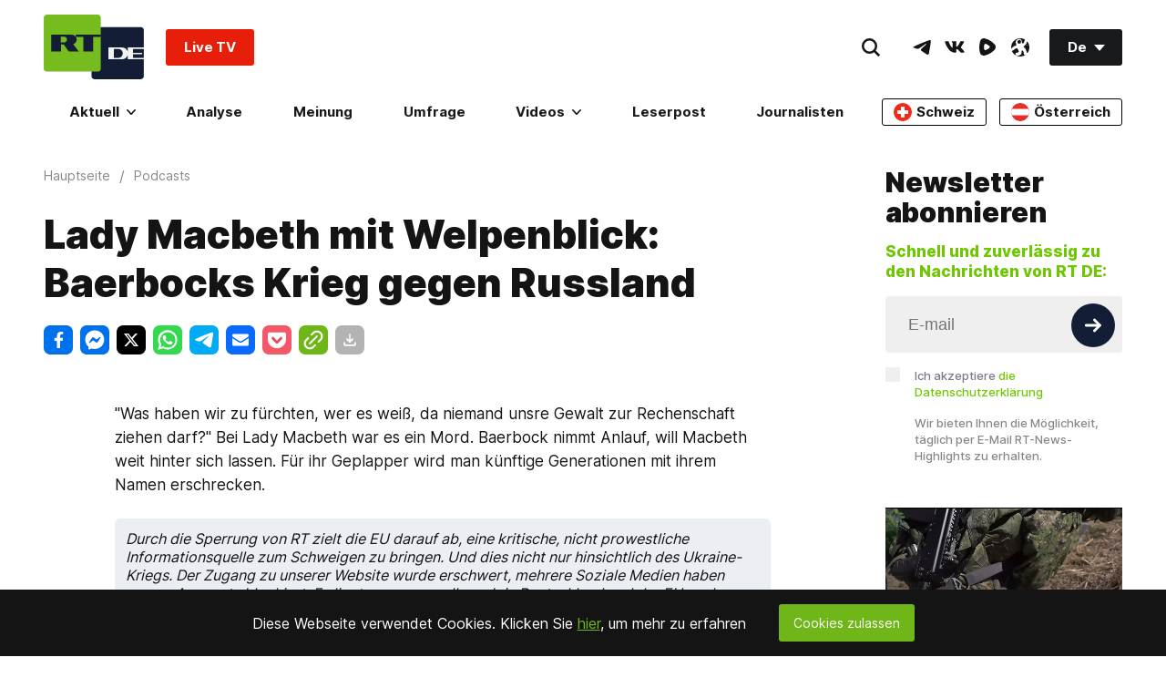

--- FILE ---
content_type: application/javascript; charset=utf-8
request_url: https://de.russiatoday.com/static/v1/web/js/React-ShareBlock.ce876f68.chunk.js
body_size: 3099
content:
(window.webpackJsonp=window.webpackJsonp||[]).push([[0],{354:function(t,e,n){},52:function(t,e,n){"use strict";function o(t,e){if(!(t instanceof e))throw new TypeError("Cannot call a class as a function")}n.d(e,"a",function(){return o})},53:function(t,e,n){"use strict";function o(t,e){for(var n=0;n<e.length;n++){var o=e[n];o.enumerable=o.enumerable||!1,o.configurable=!0,"value"in o&&(o.writable=!0),Object.defineProperty(t,o.key,o)}}function r(t,e,n){return e&&o(t.prototype,e),n&&o(t,n),t}n.d(e,"a",function(){return r})},54:function(t,e,n){"use strict";function o(t){return(o=Object.setPrototypeOf?Object.getPrototypeOf:function(t){return t.__proto__||Object.getPrototypeOf(t)})(t)}n.d(e,"a",function(){return o})},57:function(t,e,n){"use strict";function o(t,e){return(o=Object.setPrototypeOf||function(t,e){return t.__proto__=e,t})(t,e)}function r(t,e){if("function"!==typeof e&&null!==e)throw new TypeError("Super expression must either be null or a function");t.prototype=Object.create(e&&e.prototype,{constructor:{value:t,writable:!0,configurable:!0}}),e&&o(t,e)}n.d(e,"a",function(){return r})},58:function(t,e,n){"use strict";function o(t){return(o="function"===typeof Symbol&&"symbol"===typeof Symbol.iterator?function(t){return typeof t}:function(t){return t&&"function"===typeof Symbol&&t.constructor===Symbol&&t!==Symbol.prototype?"symbol":typeof t})(t)}var r=n(68);function a(t,e){return!e||"object"!==o(e)&&"function"!==typeof e?Object(r.a)(t):e}n.d(e,"a",function(){return a})},68:function(t,e,n){"use strict";function o(t){if(void 0===t)throw new ReferenceError("this hasn't been initialised - super() hasn't been called");return t}n.d(e,"a",function(){return o})},78:function(t,e,n){"use strict";function o(t,e){if(null==t)return{};var n,o,r=function(t,e){if(null==t)return{};var n,o,r={},a=Object.keys(t);for(o=0;o<a.length;o++)n=a[o],e.indexOf(n)>=0||(r[n]=t[n]);return r}(t,e);if(Object.getOwnPropertySymbols){var a=Object.getOwnPropertySymbols(t);for(o=0;o<a.length;o++)n=a[o],e.indexOf(n)>=0||Object.prototype.propertyIsEnumerable.call(t,n)&&(r[n]=t[n])}return r}var r=n(1),a=n.n(r);e.a=function(t){var e=t.id,n=void 0===e?"":e,r=t.width,c=void 0===r?12:r,i=t.height,u=void 0===i?12:i,l=t.fill,f=void 0===l?"#141414":l,s=t.classNames,h=void 0===s?"Icon-default":s,p=o(t,["id","width","height","fill","classNames"]);return a.a.createElement("svg",Object.assign({className:"Icon-root "+h,fill:f,width:c,height:u},p),a.a.createElement("use",{xlinkHref:"#"+n}))}},9:function(t,e,n){"use strict";n.r(e);var o=n(52),r=n(53),a=n(57),c=n(58),i=n(54),u=n(1),l=n.n(u);function f(t){return function(){var e,n=Object(i.a)(t);if(function(){if("undefined"===typeof Reflect||!Reflect.construct)return!1;if(Reflect.construct.sham)return!1;if("function"===typeof Proxy)return!0;try{return Date.prototype.toString.call(Reflect.construct(Date,[],function(){})),!0}catch(t){return!1}}()){var o=Object(i.a)(this).constructor;e=Reflect.construct(n,arguments,o)}else e=n.apply(this,arguments);return Object(c.a)(this,e)}}var s=function(t){Object(a.a)(n,t);var e=f(n);function n(t){var r;return Object(o.a)(this,n),(r=e.call(this,t)).getCounters=function(t){return fetch("https://socialstat.rt.com/socialstat?url="+t,{method:"GET"}).then(function(t){return t.json(t)})},r.handleClick=function(){r.props.onShow(r.buttonRef.current),window._tfa&&window._tfa.push({notify:"event",name:"share_content",id:1296412}),window.ga&&window.ga("send","event","sharing-ga",r.state.name,r.props.params.href||window.location.href)},r.state={name:r.props.name||"default",icon:r.props.icon||null},r.buttonRef=l.a.createRef(),r}return Object(r.a)(n,[{key:"componentDidMount",value:function(){var t=this;this.props.tooltip&&this.props.addCounter&&this.getCounters(this.props.params.href||window.location.href).then(function(e){t.props.addCounter(e)}).catch(function(t){console.log("err",t)})}},{key:"render",value:function(){return this.props.toolPos&&console.log(this.props.toolPos),l.a.createElement("div",{className:"ShareBlock-item ShareBlock-"+this.state.name},l.a.createElement("button",{className:"ShareBlock-button",ref:this.buttonRef,onClick:this.handleClick},this.state.icon),(this.props.count||this.props.toolText)&&l.a.createElement("span",{className:"ShareBlock-tooltip",style:this.props.toolPos},this.props.count||this.props.toolText))}}]),n}(l.a.Component);s.defaultProps={tooltip:!1,params:{},addCounter:null,count:null,toolText:null,toolPos:null};var h=s,p=n(78);function d(t){return function(){var e,n=Object(i.a)(t);if(function(){if("undefined"===typeof Reflect||!Reflect.construct)return!1;if(Reflect.construct.sham)return!1;if("function"===typeof Proxy)return!0;try{return Date.prototype.toString.call(Reflect.construct(Date,[],function(){})),!0}catch(t){return!1}}()){var o=Object(i.a)(this).constructor;e=Reflect.construct(n,arguments,o)}else e=n.apply(this,arguments);return Object(c.a)(this,e)}}var m=function(t){Object(a.a)(n,t);var e=d(n);function n(t){var r;return Object(o.a)(this,n),(r=e.call(this,t)).onShow=function(){var t=r.getUrl(),e="\n            toolbar=0, \n            status=0, \n            width=650, \n            height=450,\n            top=200,\n            left="+(window.innerWidth/2-325)+"\n        ";"true"===Object({NODE_ENV:"production",PUBLIC_URL:"%7B%7B%20constant(%27APP_ENV%27)[%27cdnStatic%27]%7Cdefault(%27%27)%20%7D%7D/static/v1/web"}).MOBILE?window.location.href=t:window.open(t,"",e)},r.addCounter=function(t){if(function t(e,n){var o,r=arguments.length>2&&void 0!==arguments[2]?arguments[2]:1;o="string"===typeof n?n.split(/]|\[|\./).filter(function(t){return""!==t}):n;if(Array.isArray(e)){var a=parseInt(o[r],10),c=!isNaN(a)&&"undefined"!==typeof e[a];return c&&o[r+1]?t(e[o[r]],n,r+1):c}return e.hasOwnProperty(o[r])&&o[r+1]?t(e[o[r]],n,r+1):e.hasOwnProperty(o[r])}(t,"res.data.fb")){if(!parseInt(t.data.fb))return;r.setState({count:t.data.fb})}},r.getUrl=function(){var t=r.params.href||window.location.protocol+"//"+window.location.hostname+window.location.pathname,e=r.params.title||document.title;return r.config.shareUrl+"src=sp&u="+encodeURIComponent(t)+"&title="+encodeURIComponent(e)},r.params=r.props.params||{},r.config={shareUrl:"https://www.facebook.com/sharer.php?"},r.state={count:null},r}return Object(r.a)(n,[{key:"render",value:function(){return l.a.createElement(h,{name:"facebook",icon:l.a.createElement(p.a,{id:"FacebookShareIcon",width:15,height:28,fill:"#ffffff"}),onShow:this.onShow,params:this.params,addCounter:this.addCounter,tooltip:!1,count:this.state.count})}}]),n}(l.a.Component);function w(t){return function(){var e,n=Object(i.a)(t);if(function(){if("undefined"===typeof Reflect||!Reflect.construct)return!1;if(Reflect.construct.sham)return!1;if("function"===typeof Proxy)return!0;try{return Date.prototype.toString.call(Reflect.construct(Date,[],function(){})),!0}catch(t){return!1}}()){var o=Object(i.a)(this).constructor;e=Reflect.construct(n,arguments,o)}else e=n.apply(this,arguments);return Object(c.a)(this,e)}}var b=function(t){Object(a.a)(n,t);var e=w(n);function n(t){var r;return Object(o.a)(this,n),(r=e.call(this,t)).onShow=function(){var t=r.getUrl(),e="\n            toolbar=0, \n            status=0, \n            width=650, \n            height=450,\n            top=200,\n            left="+(window.innerWidth/2-325)+"\n        ";"true"===Object({NODE_ENV:"production",PUBLIC_URL:"%7B%7B%20constant(%27APP_ENV%27)[%27cdnStatic%27]%7Cdefault(%27%27)%20%7D%7D/static/v1/web"}).MOBILE?window.location.href=t:window.open(t,"",e)},r.getUrl=function(){var t=r.params.href||window.location.protocol+"//"+window.location.hostname+window.location.pathname,e=r.params.title||document.title,n=r.params.hashTags||"";return r.config.shareUrl+"text="+encodeURIComponent(e)+"&url="+encodeURIComponent(t)+"&hashtags="+encodeURIComponent(n)},r.params=t.params||{},r.config={shareUrl:"https://twitter.com/intent/tweet?"},r}return Object(r.a)(n,[{key:"render",value:function(){return l.a.createElement(h,{name:"xtwitter",icon:l.a.createElement(p.a,{id:"XTwitterShareIcon",width:26,height:22,fill:"#ffffff"}),onShow:this.onShow})}}]),n}(l.a.Component);function y(t){return function(){var e,n=Object(i.a)(t);if(function(){if("undefined"===typeof Reflect||!Reflect.construct)return!1;if(Reflect.construct.sham)return!1;if("function"===typeof Proxy)return!0;try{return Date.prototype.toString.call(Reflect.construct(Date,[],function(){})),!0}catch(t){return!1}}()){var o=Object(i.a)(this).constructor;e=Reflect.construct(n,arguments,o)}else e=n.apply(this,arguments);return Object(c.a)(this,e)}}var v=function(t){Object(a.a)(n,t);var e=y(n);function n(t){var r;return Object(o.a)(this,n),(r=e.call(this,t)).onShow=function(){var t=r.getUrl();"true"===Object({NODE_ENV:"production",PUBLIC_URL:"%7B%7B%20constant(%27APP_ENV%27)[%27cdnStatic%27]%7Cdefault(%27%27)%20%7D%7D/static/v1/web"}).MOBILE?window.location.href=t:window.open(t)},r.getUrl=function(){var t=r.params.href||window.location.protocol+"//"+window.location.hostname+window.location.pathname,e=r.params.text||document.title;return r.config.shareUrl+"text="+encodeURIComponent(e+" "+t)},r.params=t.params||{},r.config={shareUrl:"https://api.whatsapp.com/send?"},r}return Object(r.a)(n,[{key:"render",value:function(){return l.a.createElement(h,{name:"whatsapp",icon:l.a.createElement(p.a,{id:"WhatsAppShareIcon",width:28,height:28,fill:"#ffffff"}),onShow:this.onShow})}}]),n}(l.a.Component);function g(t){return function(){var e,n=Object(i.a)(t);if(function(){if("undefined"===typeof Reflect||!Reflect.construct)return!1;if(Reflect.construct.sham)return!1;if("function"===typeof Proxy)return!0;try{return Date.prototype.toString.call(Reflect.construct(Date,[],function(){})),!0}catch(t){return!1}}()){var o=Object(i.a)(this).constructor;e=Reflect.construct(n,arguments,o)}else e=n.apply(this,arguments);return Object(c.a)(this,e)}}var O=function(t){Object(a.a)(n,t);var e=g(n);function n(t){var r;return Object(o.a)(this,n),(r=e.call(this,t)).onShow=function(){var t=r.getUrl(),e="\n            toolbar=0, \n            status=0, \n            width=650, \n            height=450,\n            top=200,\n            left="+(window.innerWidth/2-325)+"\n        ";"true"===Object({NODE_ENV:"production",PUBLIC_URL:"%7B%7B%20constant(%27APP_ENV%27)[%27cdnStatic%27]%7Cdefault(%27%27)%20%7D%7D/static/v1/web"}).MOBILE?window.location.href=t:window.open(t,"",e)},r.getUrl=function(){var t=r.params.href||window.location.protocol+"//"+window.location.hostname+window.location.pathname,e=r.params.text||document.title;return r.config.shareUrl+"text="+encodeURIComponent(e)+"&url="+encodeURIComponent(t)},r.params=t.params||{},r.config={shareUrl:"https://telegram.me/share/url?"},r}return Object(r.a)(n,[{key:"render",value:function(){return l.a.createElement(h,{name:"telegram",icon:l.a.createElement(p.a,{id:"TelegramShareIcon",width:24,height:20,fill:"#ffffff"}),onShow:this.onShow})}}]),n}(l.a.Component);function R(t){return function(){var e,n=Object(i.a)(t);if(function(){if("undefined"===typeof Reflect||!Reflect.construct)return!1;if(Reflect.construct.sham)return!1;if("function"===typeof Proxy)return!0;try{return Date.prototype.toString.call(Reflect.construct(Date,[],function(){})),!0}catch(t){return!1}}()){var o=Object(i.a)(this).constructor;e=Reflect.construct(n,arguments,o)}else e=n.apply(this,arguments);return Object(c.a)(this,e)}}var j=function(t){Object(a.a)(n,t);var e=R(n);function n(t){var r;return Object(o.a)(this,n),(r=e.call(this,t)).onShow=function(){var t=r.getUrl();"true"===Object({NODE_ENV:"production",PUBLIC_URL:"%7B%7B%20constant(%27APP_ENV%27)[%27cdnStatic%27]%7Cdefault(%27%27)%20%7D%7D/static/v1/web"}).MOBILE?window.location.href=t:window.open(t)},r.getUrl=function(){var t=r.params.href||window.location.protocol+"//"+window.location.hostname+window.location.pathname;return r.checkIsMobile()?r.config.shareMobileUrl+"link="+t+"&app_id="+r.config.appId:r.config.shareUrl+"link="+encodeURIComponent(t)+"&app_id="+r.config.appId+"&redirect_uri="+encodeURIComponent(t)},r.checkIsMobile=function(){return/Android|webOS|iPhone|iPad|iPod|BlackBerry|IEMobile|Opera Mini/i.test(navigator.userAgent)},r.params=t.params||{},r.config={shareUrl:"https://www.facebook.com/dialog/send?",shareMobileUrl:"fb-messenger://share?",appId:0xf7d36ad91697},r}return Object(r.a)(n,[{key:"render",value:function(){return l.a.createElement(h,{name:"fbmessage",icon:l.a.createElement(p.a,{id:"FBMessageShareIcon",width:28,height:28,fill:"#ffffff"}),onShow:this.onShow})}}]),n}(l.a.Component);function S(t){return function(){var e,n=Object(i.a)(t);if(function(){if("undefined"===typeof Reflect||!Reflect.construct)return!1;if(Reflect.construct.sham)return!1;if("function"===typeof Proxy)return!0;try{return Date.prototype.toString.call(Reflect.construct(Date,[],function(){})),!0}catch(t){return!1}}()){var o=Object(i.a)(this).constructor;e=Reflect.construct(n,arguments,o)}else e=n.apply(this,arguments);return Object(c.a)(this,e)}}var E=function(t){Object(a.a)(n,t);var e=S(n);function n(t){var r;return Object(o.a)(this,n),(r=e.call(this,t)).onShow=function(){var t=r.getUrl();"true"===Object({NODE_ENV:"production",PUBLIC_URL:"%7B%7B%20constant(%27APP_ENV%27)[%27cdnStatic%27]%7Cdefault(%27%27)%20%7D%7D/static/v1/web"}).MOBILE?window.location.href=t:window.open(t)},r.getUrl=function(){var t=r.params.href||window.location.protocol+"//"+window.location.hostname+window.location.pathname,e=r.params.text||document.title;return r.config.shareUrl+"&body="+encodeURIComponent(e+" "+t)},r.params=t.params||{},r.config={shareUrl:"mailto:?to="},r}return Object(r.a)(n,[{key:"render",value:function(){return l.a.createElement(h,{name:"mailto",icon:l.a.createElement(p.a,{id:"MailToShareIcon",width:22,height:16,fill:"#ffffff"}),onShow:this.onShow})}}]),n}(l.a.Component),U=function(t){window.withoutCopyright=t;var e=document.createElement("textarea");e.value=t,e.setAttribute("readonly",""),e.style.position="absolute",e.style.left="-9999px",document.body.appendChild(e);var n=document.getSelection().rangeCount>0&&document.getSelection().getRangeAt(0);if(navigator.userAgent.match(/ipad|ipod|iphone/i)){var o=e.contentEditable,r=e.readOnly;e.contentEditable=!0,e.readOnly=!0;var a=document.createRange();a.selectNodeContents(e);var c=window.getSelection();c.removeAllRanges(),c.addRange(a),e.setSelectionRange(0,999999),e.contentEditable=o,e.readOnly=r}else e.select();document.execCommand("copy"),document.body.removeChild(e),n&&(console.log("Copy link"),document.getSelection().removeAllRanges(),document.getSelection().addRange(n))};function C(t){return function(){var e,n=Object(i.a)(t);if(function(){if("undefined"===typeof Reflect||!Reflect.construct)return!1;if(Reflect.construct.sham)return!1;if("function"===typeof Proxy)return!0;try{return Date.prototype.toString.call(Reflect.construct(Date,[],function(){})),!0}catch(t){return!1}}()){var o=Object(i.a)(this).constructor;e=Reflect.construct(n,arguments,o)}else e=n.apply(this,arguments);return Object(c.a)(this,e)}}var P=2500,k=function(t){Object(a.a)(n,t);var e=C(n);function n(t){var r;return Object(o.a)(this,n),(r=e.call(this,t)).onShow=function(){U(r.getUrl()),clearTimeout(r.timeout),r.setState({toolText:"In Zwischenablage kopiert"},function(){r.timeout=setTimeout(function(){r.setState({toolText:null}),clearTimeout(r.timeout)},P)})},r.getUrl=function(){return""+(r.params.shortUrl||r.params.href||window.location.protocol+"//"+window.location.hostname+window.location.pathname)},r.params=t.params||{},r.inputRef=l.a.createRef(),r.state={toolText:""},r}return Object(r.a)(n,[{key:"render",value:function(){return l.a.createElement(l.a.Fragment,null,l.a.createElement(h,{name:"copylink",icon:l.a.createElement(p.a,{id:"CopyLinkShareIcon",width:22,height:22,fill:"#ffffff"}),onShow:this.onShow,tooltip:!0,toolText:this.state.toolText}))}}]),n}(l.a.Component);function I(t){return function(){var e,n=Object(i.a)(t);if(function(){if("undefined"===typeof Reflect||!Reflect.construct)return!1;if(Reflect.construct.sham)return!1;if("function"===typeof Proxy)return!0;try{return Date.prototype.toString.call(Reflect.construct(Date,[],function(){})),!0}catch(t){return!1}}()){var o=Object(i.a)(this).constructor;e=Reflect.construct(n,arguments,o)}else e=n.apply(this,arguments);return Object(c.a)(this,e)}}var D=2500,B=function(t){Object(a.a)(n,t);var e=I(n);function n(t){var r;return Object(o.a)(this,n),(r=e.call(this,t)).onShow=function(){var t=r.getUrl(),e="\n            toolbar=0, \n            status=0, \n            width=650, \n            height=450,\n            top=200,\n            left="+(window.innerWidth/2-325)+"\n        ";"true"===Object({NODE_ENV:"production",PUBLIC_URL:"%7B%7B%20constant(%27APP_ENV%27)[%27cdnStatic%27]%7Cdefault(%27%27)%20%7D%7D/static/v1/web"}).MOBILE?window.location.href=t:window.open(t+"/topdf","",e),r.setState({toolText:"PDF Herunterladen"},function(){r.timeout=setTimeout(function(){r.setState({toolText:null}),clearTimeout(r.timeout)},D)})},r.getUrl=function(){return""+(r.params.href||window.location.protocol+"//"+window.location.hostname+window.location.pathname)},r.params=t.params||{},r.inputRef=l.a.createRef(),r.state={toolText:""},r.config={shareUrl:"https://twitter.com/intent/tweet?"},r.buttonRef=l.a.createRef(),r}return Object(r.a)(n,[{key:"render",value:function(){return l.a.createElement(l.a.Fragment,null,l.a.createElement(h,{name:"pdflink",icon:l.a.createElement(p.a,{id:"PdfLinkShareIcon",width:22,height:22,fill:"#ffffff"}),onShow:this.onShow,tooltip:!0,toolText:this.state.toolText}))}}]),n}(l.a.Component);function x(t){return function(){var e,n=Object(i.a)(t);if(function(){if("undefined"===typeof Reflect||!Reflect.construct)return!1;if(Reflect.construct.sham)return!1;if("function"===typeof Proxy)return!0;try{return Date.prototype.toString.call(Reflect.construct(Date,[],function(){})),!0}catch(t){return!1}}()){var o=Object(i.a)(this).constructor;e=Reflect.construct(n,arguments,o)}else e=n.apply(this,arguments);return Object(c.a)(this,e)}}var _=function(t){Object(a.a)(n,t);var e=x(n);function n(t){var r;return Object(o.a)(this,n),(r=e.call(this,t)).onShow=function(){var t=r.getUrl(),e="\n            toolbar=0, \n            status=0, \n            width=650, \n            height=450,\n            top=200,\n            left="+(window.innerWidth/2-325)+"\n        ";"true"===Object({NODE_ENV:"production",PUBLIC_URL:"%7B%7B%20constant(%27APP_ENV%27)[%27cdnStatic%27]%7Cdefault(%27%27)%20%7D%7D/static/v1/web"}).MOBILE?window.location.href=t:window.open(t,"",e)},r.getUrl=function(){var t=r.params.href||window.location.protocol+"//"+window.location.hostname+window.location.pathname;return r.config.shareUrl+"url="+encodeURIComponent(t)},r.params=t.params||{},r.config={shareUrl:"https://getpocket.com/save?"},r}return Object(r.a)(n,[{key:"render",value:function(){return l.a.createElement(h,{name:"pocket",icon:l.a.createElement(p.a,{id:"PocketShareIcon",width:24,height:24,fill:"#ffffff"}),onShow:this.onShow})}}]),n}(l.a.Component);n(354);function N(t){return function(){var e,n=Object(i.a)(t);if(function(){if("undefined"===typeof Reflect||!Reflect.construct)return!1;if(Reflect.construct.sham)return!1;if("function"===typeof Proxy)return!0;try{return Date.prototype.toString.call(Reflect.construct(Date,[],function(){})),!0}catch(t){return!1}}()){var o=Object(i.a)(this).constructor;e=Reflect.construct(n,arguments,o)}else e=n.apply(this,arguments);return Object(c.a)(this,e)}}n.d(e,"ShareBlock",function(){return T});var L={facebook:m,xtwitter:b,whatsapp:v,telegram:O,fbmessage:j,mailto:E,pocket:_,copylink:k,pdflink:B},T=function(t){Object(a.a)(n,t);var e=N(n);function n(t){var r;return Object(o.a)(this,n),(r=e.call(this,t)).state={direction:r.props.direction||"column",type:r.props.type||"hasFull",socials:r.props.socials||null,params:r.props.params||null},r}return Object(r.a)(n,[{key:"render",value:function(){var t=this;return!!this.state.socials&&this.state.socials.length>0&&l.a.createElement("div",{className:"ShareBlock-root"},l.a.createElement("ul",{className:"ShareBlock-list ShareBlock-"+this.state.direction+" ShareBlock-"+this.state.type},this.state.socials.map(function(e){var n=L[e];return!!n&&l.a.createElement("li",{className:"ShareBlock-listItem",key:"index_"+e},l.a.createElement(n,{params:t.state.params}))})))}}]),n}(l.a.Component);e.default=T}}]);